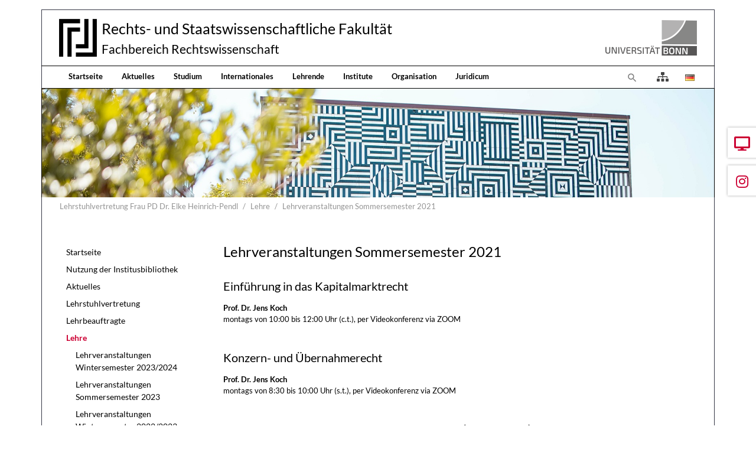

--- FILE ---
content_type: text/html; charset=utf-8
request_url: https://www.jura.uni-bonn.de/lehrstuhl-nn/lehre/lehrveranstaltungen-sommersemester-2021
body_size: 7455
content:
<!DOCTYPE html>
<html dir="ltr" lang="de">
<head>

<meta charset="utf-8">
<!-- 
	Bootstrap Template by WapplerSystems. https://t3bootstrap.de

	This website is powered by TYPO3 - inspiring people to share!
	TYPO3 is a free open source Content Management Framework initially created by Kasper Skaarhoj and licensed under GNU/GPL.
	TYPO3 is copyright 1998-2026 of Kasper Skaarhoj. Extensions are copyright of their respective owners.
	Information and contribution at https://typo3.org/
-->


<link rel="shortcut icon" href="/fileadmin/templates/images/symbols/favicon.ico" type="image/vnd.microsoft.icon">
<title>Lehrveranstaltungen Sommersemester 2021 - Fachbereich Rechtswissenschaft der Universität Bonn</title>
<meta http-equiv="x-ua-compatible" content="IE=11; IE=edge" />
<meta name="generator" content="TYPO3 CMS" />
<meta name="description" content="Fachbereich Rechtswissenschaft der Universität Bonn" />
<meta name="keywords" content="Universität, Bonn, Jura, Rechtswissenschaft, Forschung, Lehre" />
<meta name="twitter:card" content="summary" />


<link rel="stylesheet" type="text/css" href="/typo3temp/assets/css/fachbereich/main.css?1764079604" media="all">
<link rel="stylesheet" type="text/css" href="/typo3conf/ext/fachbereich/Resources/Public/Fonts/Lato/lato.css?1636659636" media="all">
<link rel="stylesheet" type="text/css" href="/typo3temp/assets/css/fachbereich/fonts.css?1764079604" media="all">
<link rel="stylesheet" type="text/css" href="/typo3conf/ext/fachbereich/Resources/Public/CSS/smartmenus/jquery.smartmenus.bootstrap.css?1636659636" media="all">
<link rel="stylesheet" type="text/css" href="/typo3conf/ext/fachbereich/Resources/Public/CSS/flexslider.css?1636659636" media="all">


<script src="/typo3conf/ext/fachbereich/Resources/Public/JavaScript/Libraries/respond.min.js?1636659636"></script>
<script src="/typo3conf/ext/fachbereich/Resources/Public/JavaScript/picturefill.min.js?1636659636"></script>
<script src="/typo3conf/ext/fachbereich/Resources/Public/JavaScript/mail.js?1636659636"></script>
<script src="/typo3temp/assets/js/5508b6c4f0.js?1635468188"></script>


<meta name="viewport" content="width=device-width, initial-scale=1.0, maximum-scale=1.0, user-scalable=no">
<meta name="format-detection" content="telephone=no"><meta name="navtitle" content="Lehrveranstaltungen Sommersemester 2021"><link href="/typo3conf/ext/fachbereich/Resources/Public/Images/favicon.png" rel="apple-touch-icon apple-touch-icon-precomposed" /><link href="/typo3conf/ext/fachbereich/Resources/Public/Images/favicon.png" rel="apple-touch-icon apple-touch-icon-precomposed" sizes="72x72" /><link href="/typo3conf/ext/fachbereich/Resources/Public/Images/favicon.png" rel="apple-touch-icon apple-touch-icon-precomposed" sizes="114x114" /><link href="/typo3conf/ext/fachbereich/Resources/Public/Images/favicon.png" rel="apple-touch-icon apple-touch-icon-precomposed" sizes="144x144" />
<style>@media (max-width: 575.98px) {header .hero .hero-bg {/* max width 576px, cropVariant: xs */background-image: url(/fileadmin/_processed_/c/d/csm_Kopfgrafik_Startseite_2024_02b18cf197.jpg);}}@media (min-width: 576px) and (max-width: 767.98px) {header .hero .hero-bg {/* max width 768px, cropVariant: sm */background-image: url(/fileadmin/_processed_/c/d/csm_Kopfgrafik_Startseite_2024_513a2510f5.jpg);}}@media (min-width: 768px) and (max-width: 991.98px) {header .hero .hero-bg {/* max width 992px, cropVariant: md */background-image: url(/fileadmin/_processed_/c/d/csm_Kopfgrafik_Startseite_2024_b5d70bfdc9.jpg);}}@media (min-width: 992px) and (max-width: 1199.98px) {header .hero .hero-bg {/* max width 1200px, cropVariant: lg */background-image: url(/fileadmin/_processed_/c/d/csm_Kopfgrafik_Startseite_2024_99526c3a8a.jpg);}}@media (min-width: 1200px) {header .hero .hero-bg {/* max width 1400px, cropVariant: xl */background-image: url(/fileadmin/_processed_/c/d/csm_Kopfgrafik_Startseite_2024_1ba5d2349b.jpg);}}</style>
<link rel="canonical" href="https://www.jura.uni-bonn.de/lehrstuhl-nn/lehre/lehrveranstaltungen-sommersemester-2021"/>

<link rel="preload" href="/typo3conf/ext/fachbereich/Resources/Public/Fonts/OpenSans/open-sans-v17-latin-300.woff2" as="font" type="font/woff2" >
<link rel="preload" href="/typo3conf/ext/fachbereich/Resources/Public/Fonts/OpenSans/open-sans-v17-latin-regular.woff2" as="font" type="font/woff2" >
<link rel="preload" href="/typo3conf/ext/fachbereich/Resources/Public/Fonts/FontAwesome/fa-regular-400.woff2" as="font" type="font/woff2" >
<link rel="preload" href="/typo3conf/ext/fachbereich/Resources/Public/Fonts/FontAwesome/fa-solid-900.woff2" as="font" type="font/woff2" >
</head>
<body class=" layout-2Columns layout-boxed " id="page_4655"><div id="page"> <div class="container fake-shadow"></div> <a class="sr-only sr-only-focusable" href="#content"> Direkt zur Hauptnavigation springen </a> <a class="sr-only sr-only-focusable" href="#content"> Direkt zum Inhalt springen </a> <a class="sr-only sr-only-focusable" href="#sub-nav"> Jump to sub navigation </a> <header id="header" class="mt-0 mt-lg-3"> <div class="" id="nav-primary"> <nav class="navbar-user small d-none d-lg-block d-print-none clearfix"> <div class="container"> </div> </nav> <nav class="d-block navbar navbar-expand-lg navbar-light clearfix navbar-default compensate-for-scrollbar"> <div class="d-block w-100"> <div class="d-flex justify-content-between container pb-2"> <div itemscope itemtype="http://schema.org/Organization" class="navbar-brand d-flex align-items-center"> <a itemprop="url" class="d-flex" tabindex="1" href="/"> <img src="/typo3conf/ext/fachbereich/Resources/Public/Images/logo.png" class="img-fluid high-ct-hidden" alt="" title="" itemprop="logo"/> </a> <div class="d-flex flex-column flex-wrap brand-title"> <a itemprop="url" tabindex="1" href="/"> <span>Rechts- und Staatswissenschaftliche Fakultät</span> </a> <a itemprop="url" tabindex="1" href="/"> <span>Fachbereich Rechtswissenschaft</span> </a> </div> </div> <a href="https://www.uni-bonn.de/" target="_blank" class="d-none d-lg-block"> <img alt="Logo der Universität Bonn" src="/typo3conf/ext/fachbereich/Resources/Public/Images/logo_universitaet-bonn.png" width="170" height="60" /> </a> </div> <nav class="d-flex w-100 justify-content-between p-relative" id="NavbarTopWrapper"> <div class="w-100 navbar-top"> <div class="d-flex flex-lg-grow-1 flex-nowrap w-100 container py-2 py-lg-0 justify-content-between"> <div class="d-none d-lg-block"><div xmlns="http://www.w3.org/1999/xhtml" lang="en" xmlns:v="http://typo3.org/ns/FluidTYPO3/Vhs/ViewHelpers" xmlns:f="http://typo3.org/ns/fluid/ViewHelpers" xmlns:ws="http://typo3.org/ns/WapplerSystems/WsT3bootstrap/ViewHelpers"><ul class="nav navbar-nav d-print-none navbar-simple"><li class="nav-item page-66"><a class="nav-link" tabindex="101" href="/">Startseite</a></li><li class="nav-item page-67"><a class="nav-link" tabindex="102" href="/aktuelles">Aktuelles</a></li><li class="nav-item page-68"><a class="nav-link" tabindex="103" href="/studium">Studium</a></li><li class="nav-item page-3704"><a class="nav-link" tabindex="104" href="/internationales">Internationales</a></li><li class="nav-item page-69"><a class="nav-link" tabindex="105" href="/lehrende">Lehrende</a></li><li class="nav-item page-391"><a class="nav-link" tabindex="106" href="/institute">Institute</a></li><li class="nav-item page-70"><a class="nav-link" tabindex="107" href="/organisation">Organisation</a></li><li class="nav-item page-181"><a class="nav-link" tabindex="108" href="/juridicum">Juridicum</a></li></ul></div></div> <div class="d-flex ml-auto"> <div class="dropdown d-none d-lg-block d-print-none"> <a class="nav-link" id="searchDropdown" href="/suche" data-toggle="dropdown" aria-label="Zur Suchseite" aria-haspopup="true" aria-expanded="false"> <span class="searchbar-toggler-icon"></span> </a> <div class="dropdown-menu dropdown-search dropdown-align-right" aria-labelledby="searchDropdown"> <div itemscope itemtype="http://schema.org/WebSite"> <meta itemprop="url" content="https://www.jura.uni-bonn.de/"/> <form itemprop="potentialAction" itemscope itemtype="http://schema.org/SearchAction" action="/suche?tx_indexedsearch_pi2%5Baction%5D=search&amp;tx_indexedsearch_pi2%5Bcontroller%5D=Search&amp;cHash=54d9d1bd66193539d591da45d983255e" method="post" name="searchform-default" role="search" class="form-search"> <div class="input-group"> <meta itemprop="target" content="/suche?tx_indexedsearch_pi2%5Baction%5D=search&amp;tx_indexedsearch_pi2%5Bcontroller%5D=Search&amp;cHash=54d9d1bd66193539d591da45d983255e{search_term_string}"/> <input itemprop="query-input" aria-label="Suchbegriff" aria-hidden="true" name="search_term_string" type="text" style="display: none;"/> <input class="form-control" aria-label="Suchbegriff" placeholder="Suchbegriff" id="tx_indexedsearch_word-default" name="tx_indexedsearch_pi2[search][sword]" type="text"/> <span class="input-group-btn"> <button class="btn btn-search " type="submit" aria-label="Suchen"> <svg xmlns="http://www.w3.org/2000/svg" width="16" height="16" fill="currentColor" class="bi bi-caret-right-fill" viewBox="0 0 16 16"> <path d="M12.14 8.753l-5.482 4.796c-.646.566-1.658.106-1.658-.753V3.204a1 1 0 0 1 1.659-.753l5.48 4.796a1 1 0 0 1 0 1.506z"/> </svg> </button> </span> </div> </form> </div> </div> </div> <a class="nav-link" href="/uebersicht"> <i class="fas fa-sitemap" style="font-size: 1rem; color: #444;transform: translateY(2px);"></i> </a> <ul class="nav nav-language float-right ml-1"> <li class="nav-item"> <a aria-label="Öffnet den Link in der Sprache Deutsch" class="nav-link" rel="alternate" hreflang="de" href="/lehrstuhl-nn/lehre/lehrveranstaltungen-sommersemester-2021"> <img aria-hidden="true" alt="Deutsch" src="/typo3conf/ext/fachbereich/Resources/Public/Icons/Flags/de.gif" /> </a> </li> </ul> <div class="nav d-lg-none d-print-none flex-nowrap"> <div class="nav-item position-relative"> <a class="btn btn-outline-secondary d-none d-md-block" id="searchDropdown" href="/suche" data-toggle="dropdown" aria-haspopup="true" aria-expanded="false"> <span class="searchbar-toggler-icon"></span> </a> <div class="dropdown-menu dropdown-search dropdown-align-right" aria-labelledby="searchDropdown"> <div itemscope itemtype="http://schema.org/WebSite"> <meta itemprop="url" content="https://www.jura.uni-bonn.de/"/> <form itemprop="potentialAction" itemscope itemtype="http://schema.org/SearchAction" action="/suche?tx_indexedsearch_pi2%5Baction%5D=search&amp;tx_indexedsearch_pi2%5Bcontroller%5D=Search&amp;cHash=54d9d1bd66193539d591da45d983255e" method="post" name="searchform-default" role="search" class="form-search"> <div class="input-group"> <meta itemprop="target" content="/suche?tx_indexedsearch_pi2%5Baction%5D=search&amp;tx_indexedsearch_pi2%5Bcontroller%5D=Search&amp;cHash=54d9d1bd66193539d591da45d983255e{search_term_string}"/> <input itemprop="query-input" aria-label="Suchbegriff" aria-hidden="true" name="search_term_string" type="text" style="display: none;"/> <input class="form-control" aria-label="Suchbegriff" placeholder="Suchbegriff" id="tx_indexedsearch_word-default" name="tx_indexedsearch_pi2[search][sword]" type="text"/> <span class="input-group-btn"> <button class="btn btn-search " type="submit" aria-label="Suchen"> <svg xmlns="http://www.w3.org/2000/svg" width="16" height="16" fill="currentColor" class="bi bi-caret-right-fill" viewBox="0 0 16 16"> <path d="M12.14 8.753l-5.482 4.796c-.646.566-1.658.106-1.658-.753V3.204a1 1 0 0 1 1.659-.753l5.48 4.796a1 1 0 0 1 0 1.506z"/> </svg> </button> </span> </div> </form> </div> </div> <button class="btn searchbar-toggler mr-2 collapsed d-md-none" aria-expanded="false" data-toggle="collapse" data-target="#bd-search-nav" aria-label=""><span class="searchbar-toggler-icon"></span></button> </div> <div class="nav-item"> <a class="nav-link navbar-toggler" href="#sidemenu"><span class="navbar-toggler-icon"></span></a> </div> </div> </div> </div> </div> </nav> </div> <div class="container"> <div class="collapse w-100 d-lg-none clearfix mt-2 mb-1 d-print-none" id="bd-search-nav"> <div itemscope itemtype="http://schema.org/WebSite"> <meta itemprop="url" content="https://www.jura.uni-bonn.de/"/> <form itemprop="potentialAction" itemscope itemtype="http://schema.org/SearchAction" action="/suche?tx_indexedsearch_pi2%5Baction%5D=search&amp;tx_indexedsearch_pi2%5Bcontroller%5D=Search&amp;cHash=54d9d1bd66193539d591da45d983255e" method="post" name="searchform-mobile" role="search" class="form-search"> <div class="input-group"> <meta itemprop="target" content="/suche?tx_indexedsearch_pi2%5Baction%5D=search&amp;tx_indexedsearch_pi2%5Bcontroller%5D=Search&amp;cHash=54d9d1bd66193539d591da45d983255e{search_term_string}"/> <input itemprop="query-input" aria-label="Suchbegriff" aria-hidden="true" name="search_term_string" type="text" style="display: none;"/> <input class="form-control" aria-label="Suchbegriff" placeholder="Suchbegriff" id="tx_indexedsearch_word-mobile" name="tx_indexedsearch_pi2[search][sword]" type="text"/> <span class="input-group-btn"> <button class="btn btn-search " type="submit" aria-label="Suchen"> <svg xmlns="http://www.w3.org/2000/svg" width="16" height="16" fill="currentColor" class="bi bi-caret-right-fill" viewBox="0 0 16 16"> <path d="M12.14 8.753l-5.482 4.796c-.646.566-1.658.106-1.658-.753V3.204a1 1 0 0 1 1.659-.753l5.48 4.796a1 1 0 0 1 0 1.506z"/> </svg> </button> </span> </div> </form> </div> </div> </div> </nav> </div> <div class="container"> <section class="hero hero--size-small bg-img hero--padding high-ct"> <div class="hero-bg"> </div> <div class="hero-content container"> </div> </section> </div> <div class="breadcrumb-section d-print-none"> <div class="container"> <div class="row"> <ol class="breadcrumb" itemscope itemtype="http://schema.org/BreadcrumbList"> <li class="breadcrumb-item sub " itemprop="itemListElement" itemscope itemtype="http://schema.org/ListItem"> <a class=" sub " href="/lehrstuhl-nn" itemprop="item" itemtype="https://schema.org/Article"><span itemprop="name">Lehrstuhlvertretung Frau PD Dr. Elke Heinrich-Pendl</span></a> <meta itemprop="position" content="2"/> </li> <li class="breadcrumb-item sub" itemprop="itemListElement" itemscope itemtype="http://schema.org/ListItem"> <a class=" sub" href="/lehrstuhl-nn/lehre" itemprop="item" itemtype="https://schema.org/Article"><span itemprop="name">Lehre</span></a> <meta itemprop="position" content="3"/> </li> <li class="breadcrumb-item active " itemprop="itemListElement" itemscope itemtype="http://schema.org/ListItem"> <a class=" active " href="/lehrstuhl-nn/lehre/lehrveranstaltungen-sommersemester-2021" itemprop="item" itemtype="https://schema.org/Article"><span itemprop="name">Lehrveranstaltungen Sommersemester 2021</span></a> <meta itemprop="position" content="4"/> </li> </ol> </div> </div> </div> </header> <main class="main-content" id="content"> <div class="container"> <div class="row" role="main"> <div class=" d-block col-12 d-sm-block col-sm-12 d-md-block col-md-12 d-lg-block col-lg-9 d-xl-block col-xl-9 col-main o-1 o-sm-1 o-md-1 o-lg-2"> <!--TYPO3SEARCH_begin--> <div class="frame frame-type-header frame-layout-0 frame-space-before- frame-space-after-extra-small frame-padding-top- frame-padding-bottom- frame-default default" id="c16750"><div class="ce-content"><div class="ce-header h1-mb ce-header-left"><div class="ce-headline"><h1 class=""> Lehrveranstaltungen Sommersemester 2021 </h1></div></div></div></div><div class="frame frame-type-text frame-layout-0 frame-space-before- frame-space-after-extra-small frame-padding-top- frame-padding-bottom- frame-default default" id="c17518"><div class="ce-content"><div class="ce-header h2-mb ce-header-left"><div class="ce-headline"><h2 class=""> Einführung in das Kapitalmarktrecht </h2></div></div><p><strong>Prof. Dr. Jens Koch</strong><br> montags von 10:00 bis 12:00 Uhr (c.t.), per Videokonferenz via ZOOM</p><p>&nbsp;</p></div></div><div class="frame frame-type-text frame-layout-0 frame-space-before- frame-space-after-extra-small frame-padding-top- frame-padding-bottom- frame-default default" id="c17519"><div class="ce-content"><div class="ce-header h2-mb ce-header-left"><div class="ce-headline"><h2 class=""> Konzern- und Übernahmerecht </h2></div></div><p><strong>Prof. Dr. Jens Koch</strong><br> montags von 8:30 bis 10:00 Uhr (s.t.), per Videokonferenz via ZOOM</p><p>&nbsp;</p></div></div><div class="frame frame-type-text frame-layout-0 frame-space-before- frame-space-after-extra-small frame-padding-top- frame-padding-bottom- frame-default default" id="c16422"><div class="ce-content"><div class="ce-header h2-mb ce-header-left"><div class="ce-headline"><h2 class=""> Schwerpunktseminar zum Unternehmensrecht (SPB 2 und 3) </h2></div></div><p><strong>Prof. Dr. Jens Koch</strong> und <strong>Dr. Thomas Kremer</strong> veranstalten im Sommersemester 2021 ein Schwerpunktseminar zum Unternehmensrecht. Eine Vorbesprechung findet am<strong> Montag, den 11. Januar 2021</strong>, <strong>um 17:45 Uhr</strong> via Zoom statt. Bitte melden Sie sich für die Vorbesprechung per E-Mail an: <a href="javascript:linkTo_UnCryptMailto(%27ocknvq%2Cugmtgvctkcv0mqejBlwtc0wpk%5C%2Fdqpp0fg%27);" title="Interner Link" class="mail">sekretariat.koch@~@jura.uni-bonn.de</a>. Bei dieser Gelegenheit werden auch die Modalitäten der Platzvergabe und der Termin der Themenausgabe bekanntgegeben.<br> Die Anmeldung ist vom 03. bis 05. Februar 2021 über die <a href="https://learn.jura.uni-bonn.de/seminar/seminar/0/index" title="Interner Link" target="_blank" class="external-link-new-window" rel="noreferrer">Seminarplattform </a>möglich. Hier geht es zur <a href="/fileadmin/Fachbereich_Rechtswissenschaft/Einrichtungen/Institute/Handelsrecht/Bibliothek/Anleitung_Elektronisches_Seminaranmeldeverfahren_SoSe_2021.pdf" title="Interner Link" class="download">Anleitung zum elektronischen Seminaranmelderverfahren. </a></p></div></div> <!--TYPO3SEARCH_end--> </div> <div class=" d-block col-12 d-sm-block col-sm-12 d-md-block col-md-12 d-lg-block col-lg-3 d-xl-block col-xl-3 col-menu o-2 o-sm-2 o-md-2 o-lg-1" role="complementary"> <!--TYPO3SEARCH_begin--> <!--TYPO3SEARCH_end--> <nav class="mb-5 d-none d-lg-block nav-sidebar" aria-label="Unternavigation" id="sub-nav"><ul class="nav flex-column nav-pills nav-stacked"><li class="nav-item nav-item-759"><a class="nav-link nav-link-759" href="/lehrstuhl-nn">Startseite</a></li><li class="nav-item nav-item-4635"><a class="nav-link nav-link-4635" href="/lehrstuhl-nn/nutzung-der-institusbibliothek">Nutzung der Institusbibliothek</a></li><li class="nav-item nav-item-3555"><a class="nav-link nav-link-3555" href="/lehrstuhl-nn/aktuelles">Aktuelles</a></li><li class="nav-item nav-item-6020"><a class="nav-link nav-link-6020" href="/lehrstuhl-nn/lehrstuhlvertretung">Lehrstuhlvertretung</a></li><li class="nav-item nav-item-4589"><a class="nav-link nav-link-4589 sub" href="/lehrstuhl-nn/lehrbeauftragte">Lehrbeauftragte</a></li><li class="nav-item nav-item-756"><a class="nav-link nav-link-756 active sub" href="/lehrstuhl-nn/lehre">Lehre</a><ul class="nav flex-column pl-3"><li class="nav-item nav-item-6278"><a class="nav-link nav-link-6278" href="/lehrstuhl-nn/lehre/lehrveranstaltungen-wintersemester-2023/2024">Lehrveranstaltungen Wintersemester 2023/2024</a></li><li class="nav-item nav-item-6090"><a class="nav-link nav-link-6090" href="https://www.jura.uni-bonn.de/lehrstuhl-nn/lehrstuhlvertretung">Lehrveranstaltungen Sommersemester 2023</a></li><li class="nav-item nav-item-6019"><a class="nav-link nav-link-6019" href="/lehrstuhl-nn/lehre/lehrveranstaltungen-wintersemester-2022/">Lehrveranstaltungen Wintersemester 2022/2023</a></li><li class="nav-item nav-item-5657"><a class="nav-link nav-link-5657" href="/lehrstuhl-nn/lehre/lehrveranstaltungen-sommersemester-2022">Lehrveranstaltungen Sommersemester 2022</a></li><li class="nav-item nav-item-4839"><a class="nav-link nav-link-4839" href="/lehrstuhl-nn/lehre/lehrveranstaltungen-wintersemester-20212022">Lehrveranstaltungen Wintersemester 2021/2022</a></li><li class="nav-item nav-item-4655"><a class="nav-link nav-link-4655 active current" href="/lehrstuhl-nn/lehre/lehrveranstaltungen-sommersemester-2021">Lehrveranstaltungen Sommersemester 2021</a></li><li class="nav-item nav-item-4646"><a class="nav-link nav-link-4646" href="/lehrstuhl-nn/lehre/lehrveranstaltungen-wintersemester-20202021">Lehrveranstaltungen Wintersemester 2020/2021</a></li><li class="nav-item nav-item-4460"><a class="nav-link nav-link-4460" href="/lehrstuhl-nn/lehre/lehrveranstaltungen-wintersemester-20192020">Lehrveranstaltungen Wintersemester 2019/2020</a></li><li class="nav-item nav-item-4461"><a class="nav-link nav-link-4461" href="/lehrstuhl-nn/lehre/lehrveranstaltungen-sommersemester-2019">Lehrveranstaltungen Sommersemester 2019</a></li><li class="nav-item nav-item-4462"><a class="nav-link nav-link-4462" href="/lehrstuhl-nn/lehre/lehrveranstaltungen-wintersemester-20182019">Lehrveranstaltungen Wintersemester 2018/2019</a></li><li class="nav-item nav-item-4463"><a class="nav-link nav-link-4463 sub" href="/lehrstuhl-nn/lehre/schwerpunktstudium">Schwerpunktstudium</a></li></ul></li><li class="nav-item nav-item-4423"><a class="nav-link nav-link-4423" href="/lehrstuhl-nn/drittmittelprojekte">Drittmittelprojekte</a></li><li class="nav-item nav-item-755"><a class="nav-link nav-link-755" href="https://www.jura.uni-bonn.de/institut-fuer-internationales-privatrecht-und-rechtsvergleichung/bankrechtliches-praktikerseminar/">Bankrechtliches Praktikerseminar</a></li><li class="nav-item nav-item-753"><a class="nav-link nav-link-753" href="/institut-fuer-handels-und-wirtschaftsrecht/bibliothek">Bibliothek</a></li><li class="nav-item nav-item-752"><a class="nav-link nav-link-752" href="/lehrstuhl-nn/so-finden-sie-uns">So finden Sie uns</a></li><li class="nav-item nav-item-1524"><a class="nav-link nav-link-1524" href="/lehrstuhl-nn/anbieterkennung">Anbieterkennung</a></li></ul></nav> <!--TYPO3SEARCH_begin--> <!--TYPO3SEARCH_end--> </div> </div> </div> </main> <footer id="footer" class="high-ct"> <div class="container pb-3 high-ct"> <div class="d-flex nav-calltoaction is-fixed"> <div class="calltoaction-item order-2 "> <a class="calltoaction-item-link no-icon" href="/aktuelles/veranstaltungen-und-termine"> <i class="fas fa-desktop"></i> <span class="calltoaction-item-label">Termine</span> </a> </div> <div class="calltoaction-item order-4 btn-instagram"> <a href="https://www.instagram.com/fbjurabonn/" title="Instagram" target="_blank" class="calltoaction-item-link no-icon" rel="noreferrer"> <i class="fab fa-instagram"></i> <span class="calltoaction-item-label">Instagram</span> </a> </div> </div> <div class="row"> <div class="col-12"> <div class="frame frame-type-wst3bootstrap_fluidrow frame-layout-0 frame-space-before- frame-space-after-none frame-padding-top- frame-padding-bottom- frame-" id="c17707"><div class="ce-content"><div class="row"><div class=" d-block col-12 d-sm-block col-sm-12 d-md-block col-md-12 d-lg-block col-lg-2 d-xl-block col-xl-2 colindex-0"><div class="frame frame-type-image frame-layout-0 frame-space-before- frame-space-after-extra-small frame-padding-top- frame-padding-bottom- frame-" id="c17718"><div class="ce-content"><div class="row layout-100g-100t"><div class=" d-block col-12 d-sm-block col-sm-12 d-md-block col-md-12 d-lg-block col-lg-12 d-xl-block col-xl-12 column-0 col-type-media" id="c17718-c0"><div class="ce-gallery" data-ce-columns="1" data-ce-images="1"><div class="row "><div class=" d-flex col-12 d-sm-flex col-sm-12 d-md-flex col-md-12 d-lg-flex col-lg-12 d-xl-flex col-xl-12 "><figure class="image"><div class=""><picture><!-- 1200px, cropVariant=xl --><source srcset="/fileadmin/templates/images/logos/siegel.gif" media="(min-width: 1200px)" /><!-- scale: 0.16666666666667, maxWidth: 234px, maxWidthHD: 468px --><!-- 992px - 1199.98px, cropVariant=lg --><source srcset="/fileadmin/templates/images/logos/siegel.gif" media="(min-width: 992px) and (max-width: 1199.98px)" /><!-- scale: 0.16666666666667, maxWidth: 200px, maxWidthHD: 400px --><!-- 768px - 991.98px, cropVariant=md --><source srcset="/fileadmin/templates/images/logos/siegel.gif" media="(min-width: 768px) and (max-width: 991.98px)" /><!-- scale: 1, maxWidth: 992px, maxWidthHD: 1984px --><!-- 576px - 767.98px, cropVariant=sm --><source srcset="/fileadmin/templates/images/logos/siegel.gif" media="(min-width: 576px) and (max-width: 767.98px)" /><!-- scale: 1, maxWidth: 768px, maxWidthHD: 1536px --><!-- 0px - 575.98px, cropVariant=xs --><img src="/fileadmin/templates/images/logos/siegel.gif" alt="siegel.gif " title="" class="img-fluid " id="" loading="auto" /></picture></div></figure></div></div></div></div><div class=" d-block col-12 d-sm-block col-sm-12 d-md-block col-md-12 d-lg-block col-lg-12 d-xl-block col-xl-12 column-1" id="c17718-c1"></div></div></div></div></div><div class=" d-block col-12 d-sm-block col-sm-12 d-md-block col-md-12 d-lg-block col-lg-4 d-xl-block col-xl-4 mb-4 colindex-1"><div class="frame frame-type-list frame-layout-0 frame-space-before- frame-padding-top- frame-padding-bottom- frame-" id="c17708"><div class="ce-content"> Fachbereich Rechtswissenschaft </div></div><div class="frame frame-type-list frame-layout-0 frame-space-before- frame-padding-top- frame-padding-bottom- frame-" id="c17709"><div class="ce-content"> Lehrstuhl für Bürgerliches Recht, Handels- und Gesellschaftsrecht </div></div><div class="frame frame-type-list frame-layout-0 frame-space-before- frame-padding-top- frame-padding-bottom- frame-" id="c17711"><div class="ce-content"> Adenauerallee 24-42 </div></div><div class="frame frame-type-list frame-layout-0 frame-space-before- frame-padding-top- frame-padding-bottom- frame-" id="c17712"><div class="ce-content"> 53113 Bonn </div></div><div class="frame frame-type-list frame-layout-0 frame-space-before- frame-padding-top- frame-padding-bottom- frame-" id="c17713"><div class="ce-content"> Tel. +49 (0)228 73-9110 </div></div><div class="frame frame-type-list frame-layout-0 frame-space-before- frame-padding-top- frame-padding-bottom- frame-" id="c17714"><div class="ce-content"> Fax +49 (0)228 73-9111 </div></div><div class="frame frame-type-list frame-layout-0 frame-space-before- frame-padding-top- frame-padding-bottom- frame-" id="c17715"><div class="ce-content"> sekretariat.koch@jura.uni-bonn.de </div></div><div class="frame frame-type-list frame-layout-0 frame-space-before- frame-padding-top- frame-padding-bottom- frame-" id="c17717"><div class="ce-content"> Besucheranschrift: Juridicum, Westturm, 1. OG </div></div></div><div class=" d-block col-12 d-sm-block col-sm-12 d-md-block col-md-6 d-lg-block col-lg-3 d-xl-block col-xl-3 colindex-2"><div class="frame frame-type-menu_subpages frame-layout-0 frame-space-before- frame-space-after-extra-small frame-padding-top- frame-padding-bottom- frame-" id="c17693"><div class="ce-content"><ul class="nav flex-column"><li class="nav-item"><a class="nav-link" href="/studium/studieninformationen/die-wichtigsten-anlaufstellen" target="_blank" title="Anlaufstellen"><span>Anlaufstellen</span></a></li><li class="nav-item"><a class="nav-link" href="/studentische-initiativen" target="_self" title="Studentische Initiativen"><span>Studentische Initiativen</span></a></li><li class="nav-item"><a class="nav-link" href="/organisation/fachbereichsmanagement/newsletter" target="_self" title="Semester Kompakt"><span>Semester Kompakt</span></a></li><li class="nav-item"><a class="nav-link" href="https://www.jura.uni-bonn.de/fileadmin/Fachbereich_Rechtswissenschaft/Einrichtungen/Fachbereichsmanagement/Sonstiges/Studiengangsbroschuere.pdf" target="_blank" title="Studiengangsbroschüre"><span>Studiengangsbroschüre</span></a></li></ul></div></div></div><div class=" d-block col-12 d-sm-block col-sm-12 d-md-block col-md-6 d-lg-block col-lg-3 d-xl-block col-xl-3 colindex-3"><div class="frame frame-type-menu_subpages frame-layout-0 frame-space-before- frame-space-after-extra-small frame-padding-top- frame-padding-bottom- frame-" id="c17694"><div class="ce-content"><ul class="nav flex-column"><li class="nav-item"><a class="nav-link" href="/impressum" target="_self" title="Impressum"><span>Impressum</span></a></li><li class="nav-item"><a class="nav-link" href="/datenschutzerklaerung" target="_self" title="Datenschutzerklärung"><span>Datenschutzerklärung</span></a></li><li class="nav-item"><a class="nav-link" href="/uebersicht" target="_self" title="Übersicht"><span>Übersicht</span></a></li><li class="nav-item"><a class="nav-link" href="/suche" target="_self" title="Suche"><span>Suche</span></a></li><li class="nav-item"><a class="nav-link" href="/a-z" target="_self" title="A-Z"><span>A-Z</span></a></li></ul></div></div></div></div></div></div> </div> </div> </div> </footer> <div hidden> <nav id="sidemenu"> <ul><li class=""><a href="/lehrstuhl-nn" class="nav-link nav-item-759" > Startseite </a></li><li class=""><a href="/lehrstuhl-nn/nutzung-der-institusbibliothek" class="nav-link nav-item-4635" > Nutzung der Institusbibliothek </a></li><li class=""><a href="/lehrstuhl-nn/aktuelles" class="nav-link nav-item-3555" > Aktuelles </a></li><li class=""><a href="/lehrstuhl-nn/lehrstuhlvertretung" class="nav-link nav-item-6020" > Lehrstuhlvertretung </a></li><li class="sub"><a href="/lehrstuhl-nn/lehrbeauftragte" class="nav-link sub nav-item-4589" > Lehrbeauftragte </a><ul><li class=""><a href="/lehrstuhl-nn/lehrbeauftragte/dr-grigory-bekritsky" class="nav-link nav-item-6187" > Dr. Grigory Bekritsky </a></li><li class="sub"><a href="/lehrstuhl-nn/lehrbeauftragte/dr-thomas-kremer" class="nav-link sub nav-item-4586" > Dr. Thomas Kremer </a><ul><li class=""><a href="/lehrstuhl-nn/lehrbeauftragte/dr-thomas-kremer/lebenslauf" class="nav-link nav-item-4587" > Lebenslauf </a></li><li class=""><a href="/lehrstuhl-nn/lehrbeauftragte/dr-thomas-kremer/lehre" class="nav-link nav-item-4588" > Lehre </a></li></ul></li><li class="sub "><a href="/lehrstuhl-nn/lehrbeauftragte/dr-marc-loebbe" class="nav-link sub nav-item-4636" > Dr. Marc Löbbe </a><ul><li class=""><a href="/lehrstuhl-nn/lehrbeauftragte/dr-marc-loebbe/lehre" class="nav-link nav-item-4638" > Lehre </a></li><li class=""><a href="/lehrstuhl-nn/lehrbeauftragte/dr-marc-loebbe/schriftenverzeichnis" class="nav-link nav-item-4639" > Schriftenverzeichnis </a></li><li class=""><a href="/lehrstuhl-nn/lehrbeauftragte/dr-marc-loebbe/zur-person" class="nav-link nav-item-4637" > zur Person </a></li></ul></li></ul></li><li class="active sub"><a href="/lehrstuhl-nn/lehre" class="nav-link active sub nav-item-756" > Lehre </a><ul><li class=""><a href="/lehrstuhl-nn/lehre/lehrveranstaltungen-wintersemester-2023/2024" class="nav-link nav-item-6278" > Lehrveranstaltungen Wintersemester 2023/2024 </a></li><li class=""><a href="https://www.jura.uni-bonn.de/lehrstuhl-nn/lehrstuhlvertretung" class="nav-link nav-item-6090" > Lehrveranstaltungen Sommersemester 2023 </a></li><li class=""><a href="/lehrstuhl-nn/lehre/lehrveranstaltungen-wintersemester-2022/" class="nav-link nav-item-6019" > Lehrveranstaltungen Wintersemester 2022/2023 </a></li><li class=""><a href="/lehrstuhl-nn/lehre/lehrveranstaltungen-sommersemester-2022" class="nav-link nav-item-5657" > Lehrveranstaltungen Sommersemester 2022 </a></li><li class=""><a href="/lehrstuhl-nn/lehre/lehrveranstaltungen-wintersemester-20212022" class="nav-link nav-item-4839" > Lehrveranstaltungen Wintersemester 2021/2022 </a></li><li class="active current"><a href="/lehrstuhl-nn/lehre/lehrveranstaltungen-sommersemester-2021" class="nav-link active current nav-item-4655" > Lehrveranstaltungen Sommersemester 2021 </a></li><li class=""><a href="/lehrstuhl-nn/lehre/lehrveranstaltungen-wintersemester-20202021" class="nav-link nav-item-4646" > Lehrveranstaltungen Wintersemester 2020/2021 </a></li><li class=""><a href="/lehrstuhl-nn/lehre/lehrveranstaltungen-wintersemester-20192020" class="nav-link nav-item-4460" > Lehrveranstaltungen Wintersemester 2019/2020 </a></li><li class=""><a href="/lehrstuhl-nn/lehre/lehrveranstaltungen-sommersemester-2019" class="nav-link nav-item-4461" > Lehrveranstaltungen Sommersemester 2019 </a></li><li class=""><a href="/lehrstuhl-nn/lehre/lehrveranstaltungen-wintersemester-20182019" class="nav-link nav-item-4462" > Lehrveranstaltungen Wintersemester 2018/2019 </a></li><li class="sub "><a href="/lehrstuhl-nn/lehre/schwerpunktstudium" class="nav-link sub nav-item-4463" > Schwerpunktstudium </a><ul><li class="sub "><a href="/lehrstuhl-nn/lehre/schwerpunktstudium/schwerpunktbereich-2-unternehmen-kapitalmarkt-und-steuern" class="nav-link sub nav-item-4464" > Schwerpunktbereich 2: „Unternehmen, Kapitalmarkt und Steuern“ </a><ul><li class=""><a href="/lehrstuhl-nn/lehre/schwerpunktstudium/schwerpunktbereich-2-unternehmen-kapitalmarkt-und-steuern/vorlesungen" class="nav-link nav-item-4466" > Vorlesungen </a></li><li class=""><a href="/lehrstuhl-nn/lehre/schwerpunktstudium/schwerpunktbereich-2-unternehmen-kapitalmarkt-und-steuern/hinweise-zum-studium" class="nav-link nav-item-4467" > Hinweise zum Studium </a></li></ul></li><li class=""><a href="/lehrstuhl-nn/lehre/schwerpunktstudium/schwerpunktbereich-3-wirtschaft-und-wettbewerb" class="nav-link nav-item-4465" > Schwerpunktbereich 3: „Wirtschaft und Wettbewerb&quot; </a></li></ul></li></ul></li><li class=""><a href="/lehrstuhl-nn/drittmittelprojekte" class="nav-link nav-item-4423" > Drittmittelprojekte </a></li><li class=""><a href="https://www.jura.uni-bonn.de/institut-fuer-internationales-privatrecht-und-rechtsvergleichung/bankrechtliches-praktikerseminar/" class="nav-link nav-item-755" > Bankrechtliches Praktikerseminar </a></li><li class=""><a href="/institut-fuer-handels-und-wirtschaftsrecht/bibliothek" class="nav-link nav-item-753" > Bibliothek </a></li><li class=""><a href="/lehrstuhl-nn/so-finden-sie-uns" class="nav-link nav-item-752" > So finden Sie uns </a></li><li class=""><a href="/lehrstuhl-nn/anbieterkennung" class="nav-link nav-item-1524" > Anbieterkennung </a></li></ul> </nav> <nav id="nav-mobile-footer"> <div> <ul class="nav nav-language mb-1 mt-1"> <li class="nav-item"> <a aria-label="Öffnet den Link in der Sprache Deutsch" class="nav-link" rel="alternate" hreflang="de" href="/lehrstuhl-nn/lehre/lehrveranstaltungen-sommersemester-2021"> <img aria-hidden="true" alt="Deutsch" src="/typo3conf/ext/fachbereich/Resources/Public/Icons/Flags/de.gif" /> </a> </li> </ul> </div> </nav> </div></div><script src="/typo3conf/ext/fachbereich/Resources/Public/JavaScript/jquery/jquery-3.5.1.min.js?1636659636"></script><script src="/typo3conf/ext/powermail/Resources/Public/JavaScript/Libraries/jquery.datetimepicker.min.js?1627313476"></script><script src="/typo3conf/ext/powermail/Resources/Public/JavaScript/Libraries/parsley.min.js?1627313476"></script><script src="/typo3conf/ext/powermail/Resources/Public/JavaScript/Powermail/Tabs.min.js?1627313476"></script><script src="/typo3conf/ext/powermail/Resources/Public/JavaScript/Powermail/Form.min.js?1627313476"></script><script src="/typo3conf/ext/fachbereich/Resources/Public/JavaScript/bootstrap/tether.min.js?1636659636"></script><script src="/typo3conf/ext/fachbereich/Resources/Public/JavaScript/bootstrap/popper.min.js?1636659636"></script><script src="/typo3conf/ext/fachbereich/Resources/Public/JavaScript/bootstrap/bootstrap.js?1636659636"></script><script src="/typo3conf/ext/fachbereich/Resources/Public/JavaScript/plugins/jquery.parallax.js?1636659636"></script><script src="/typo3conf/ext/fachbereich/Resources/Public/JavaScript/smartmenus/jquery.smartmenus.js?1636659636"></script><script src="/typo3conf/ext/fachbereich/Resources/Public/JavaScript/smartmenus/jquery.smartmenus.bootstrap.js?1636659636"></script><script src="/typo3conf/ext/fachbereich/Resources/Public/JavaScript/mmenu/mmenu.polyfills.js?1636659636"></script><script src="/typo3conf/ext/fachbereich/Resources/Public/JavaScript/mmenu/mmenu.js?1636659636"></script><script src="/typo3conf/ext/fachbereich/Resources/Public/JavaScript/overlaymenu/overlaymenu.js?1636659636"></script><script src="/typo3conf/ext/fachbereich/Resources/Public/JavaScript/glightbox/glightbox.min.js?1636659636"></script><script src="/typo3conf/ext/fachbereich/Resources/Public/JavaScript/compare-slider/cndk.beforeafter.js?1636659636"></script><script src="/typo3conf/ext/fachbereich/Resources/Public/JavaScript/jquery/jquery.matchHeight.js?1636659636"></script><script src="/typo3conf/ext/fachbereich/Resources/Public/JavaScript/flexslider/jquery.flexslider.js?1636659636"></script><script src="/typo3conf/ext/fachbereich/Resources/Public/JavaScript/jquery/scrolltotop.js?1636659636"></script><script src="/typo3conf/ext/fachbereich/Resources/Public/JavaScript/counter.js?1636659636"></script><script src="/typo3conf/ext/fachbereich/Resources/Public/JavaScript/main.js?1636659636"></script><script src="/typo3conf/ext/fachbereich/Resources/Public/JavaScript/plugins.js?1636659636"></script><script src="/typo3conf/ext/fachbereich/Resources/Public/JavaScript/improvements/inter-element-anchors.js?1636659636"></script><script src="/typo3conf/ext/fachbereich/Resources/Public/JavaScript/improvements/prevent-link.js?1636659636"></script><script src="/typo3conf/ext/fachbereich/Resources/Public/JavaScript/jquery/jquery.cookie.js?1636659636"></script><script src="/typo3conf/ext/fachbereich/Resources/Public/JavaScript/opt-in/opt-in-video.js?1636659636"></script><script src="/typo3conf/ext/fachbereich/Resources/Public/JavaScript/sticky-menu/sticky-menu.js?1636659636"></script></body>
</html>

--- FILE ---
content_type: application/javascript; charset=utf-8
request_url: https://www.jura.uni-bonn.de/typo3conf/ext/fachbereich/Resources/Public/JavaScript/overlaymenu/overlaymenu.js?1636659636
body_size: 177
content:
$( document ).ready(function() {
    $('[href="#overlaymenu"]').on('click', function(e){
        e.preventDefault();
        var overlayMenu = $('#overlaymenu');
        overlayMenu.hasClass('active') ? overlayMenu.removeClass('active') : overlayMenu.addClass('active');
    });
});

--- FILE ---
content_type: application/javascript; charset=utf-8
request_url: https://www.jura.uni-bonn.de/typo3conf/ext/fachbereich/Resources/Public/JavaScript/sticky-menu/sticky-menu.js?1636659636
body_size: 266
content:
$(document).ready(function() {
    var navHeight = $('#NavbarTopWrapper > div').height();

    $( window ).resize(function() {
        navHeight = $('#NavbarTopWrapper > div').height();
    });

    makeSticky();

    $(window).scroll(function() {
        makeSticky();
    });

    function makeSticky(){
        if($(window).scrollTop() >= $('#NavbarTopWrapper').offset().top){
            $('#NavbarTopWrapper').css({'height': navHeight + 'px'});
            $('#NavbarTopWrapper > div').addClass('navbar-sticky');
        }else{
            $('#NavbarTopWrapper > div').removeClass('navbar-sticky');
            $('#NavbarTopWrapper').css({'height': 'auto'});
        }
    }

});
